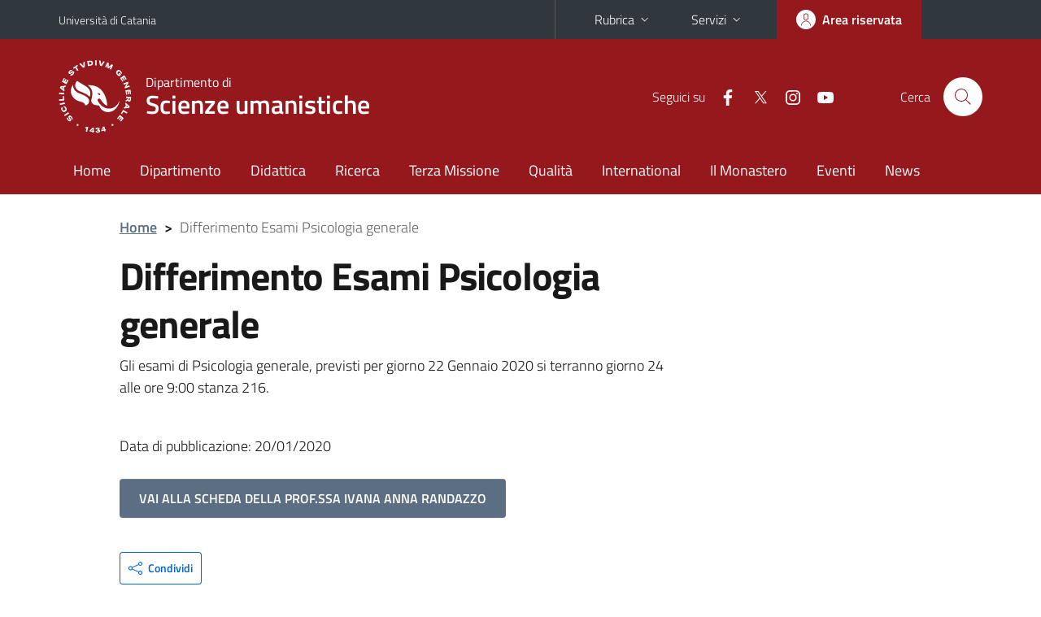

--- FILE ---
content_type: text/html; charset=utf-8
request_url: https://www.disum.unict.it/it/avvisi-docente/differimento-esami-psicologia-generale
body_size: 5987
content:
<!DOCTYPE html>
<html lang="it">
<head>
<meta charset="utf-8">
<title>Differimento Esami Psicologia generale | Dipartimento di Scienze umanistiche</title>
<meta name="viewport" content="width=device-width,initial-scale=1,shrink-to-fit=no">
<meta name="Generator" content="Drupal 7 (http://drupal.org)">
<link rel="canonical" href="/it/avvisi-docente/differimento-esami-psicologia-generale">
<link rel="shortlink" href="/it/node/19050">
<link rel="shortcut icon" href="https://www.disum.unict.it/sites/all/themes/id_theme_sd/favicon.ico" type="image/vnd.microsoft.icon">
<link href="/bootstrap-italia/css/bootstrap-italia.min.css" rel="stylesheet">
<link type="text/css" rel="stylesheet" href="https://www.disum.unict.it/sites/default/files/css/css_xE-rWrJf-fncB6ztZfd2huxqgxu4WO-qwma6Xer30m4.css" media="all">
<link type="text/css" rel="stylesheet" href="https://www.disum.unict.it/sites/default/files/css/css_GHM0dgi94gDEfo4s1bBoS1a-C0gDJUGRMcNEJ4lOLJU.css" media="all">
<link type="text/css" rel="stylesheet" href="https://www.disum.unict.it/sites/default/files/css/css_DFpy4IbPE_bJEEmy5Ynr8ppwHxqt_JT078n5loaAFs8.css" media="all">
<style type="text/css" media="all">
<!--/*--><![CDATA[/*><!--*/
.skiplinks{background-color:#fff}#menu-di-servizio .dropdown-menu,.it-header-slim-right-zone .dropdown-menu{z-index:9999}#menu-servizi{z-index:1001}#nav10.navbar-collapsable{z-index:1000!important}#nav10.navbar-collapsable .close-div{background-color:transparent}
.unict-bordeaux .it-header-slim-wrapper .btn-full,.unict-bordeaux .it-header-center-wrapper,.unict-bordeaux .back-to-top,.unict-bordeaux .btn-primary,.unict-bordeaux #home-sd h2{background-color:#95191c}.unict-bordeaux .bg-primary{background-color:#95191c!important}.unict-bordeaux .text-primary{color:#95191c!important}.unict-bordeaux .it-header-slim-wrapper .btn-full:hover,.unict-bordeaux .btn-primary:hover,.unict-bordeaux .back-to-top:hover{background-color:#800;color:#fff!important}.unict-bordeaux .it-header-slim-wrapper .btn-full:active,.unict-bordeaux .btn-primary:active{background-color:#700!important}.unict-bordeaux .it-header-slim-wrapper .btn-full .icon-primary,.unict-bordeaux .it-header-center-wrapper .it-header-center-content-wrapper .it-search-wrapper a.rounded-icon svg,.unict-bordeaux .btn-primary .icon-primary{fill:#95191c!important}.unict-bordeaux .it-footer-main{background-color:#700}.unict-bordeaux .it-footer-small-prints{background-color:#211212}@media(min-width:992px){.unict-bordeaux .it-header-navbar-wrapper{background-color:#95191c}}@media(max-width:991px){.unict-bordeaux .it-header-center-wrapper .it-header-center-content-wrapper .it-search-wrapper a.rounded-icon svg{fill:#fff!important}.unict-bordeaux .it-header-slim-wrapper .btn-full,.unict-bordeaux .it-header-slim-wrapper .btn-full:hover{background-color:transparent}.unict-bordeaux .it-nav-wrapper .navbar .navbar-collapsable .navbar-nav li a.nav-link{color:#95191c}.unict-bordeaux .it-nav-wrapper .navbar .navbar-collapsable .navbar-nav li a.nav-link.active{border-left-color:#95191c}.unict-bordeaux #it-main-menu .nav-item svg{fill:#95191c}}
.it-header-navbar-wrapper .navbar .navbar-collapsable .navbar-nav li a.nav-link{padding:13px 18px}@media(min-width:992px) and (max-width:1199px){.sd235 .it-header-navbar-wrapper .navbar .navbar-collapsable .navbar-nav li a.nav-link{padding:13px}}

/*]]>*/-->
</style>
<link type="text/css" rel="stylesheet" href="https://www.disum.unict.it/sites/default/files/css/css_-eFYVcHCpqbwlkFE-29TWPiqx23kD5BSO5dB-HYaW9A.css" media="all">
<script type="text/javascript" src="https://www.disum.unict.it/sites/default/files/js/js_6UR8aB1w5-y_vdUUdWDWlX2QhWu_qIXlEGEV48YgV-c.js"></script>
<script type="text/javascript" src="https://www.disum.unict.it/sites/default/files/js/js_onbE0n0cQY6KTDQtHO_E27UBymFC-RuqypZZ6Zxez-o.js"></script>
<script type="text/javascript" src="https://www.disum.unict.it/sites/default/files/js/js_qrf44QUDL_YTtRm1c_V_5DthK1dj0B5pBTFSfp1hfmk.js"></script>
<script type="text/javascript" src="https://www.disum.unict.it/sites/default/files/js/js_2IqN_RVpTM-JC2Ov9Z8M5NhkkxWciN7pj1288fPWmX4.js"></script>
<script type="text/javascript">
<!--//--><![CDATA[//><!--
jQuery.extend(Drupal.settings, {"basePath":"\/","pathPrefix":"it\/","setHasJsCookie":0,"ajaxPageState":{"theme":"id_theme_sd","theme_token":"_WRJfBcBkMR1gX6VT67ag_pv0njnrjDeSsjeQzb1Jdw","js":{"sites\/all\/modules\/jquery_update\/replace\/jquery\/2.2\/jquery.min.js":1,"misc\/jquery-extend-3.4.0.js":1,"misc\/jquery-html-prefilter-3.5.0-backport.js":1,"misc\/jquery.once.js":1,"misc\/drupal.js":1,"sites\/all\/modules\/jquery_update\/js\/jquery_browser.js":1,"misc\/form-single-submit.js":1,"sites\/all\/modules\/ckeditor_accordion\/js\/ckeditor-accordion.js":1,"public:\/\/languages\/it_0wnW_QF8PBf25bw6Tf8bTGtyJDO4FGrXOg2Jc27zBL4.js":1,"sites\/all\/libraries\/colorbox\/jquery.colorbox-min.js":1,"sites\/all\/modules\/colorbox\/js\/colorbox.js":1,"sites\/all\/modules\/colorbox\/styles\/default\/colorbox_style.js":1},"css":{"modules\/system\/system.base.css":1,"modules\/system\/system.menus.css":1,"modules\/system\/system.messages.css":1,"modules\/system\/system.theme.css":1,"sites\/all\/modules\/ckeditor_accordion\/css\/ckeditor-accordion.css":1,"modules\/field\/theme\/field.css":1,"modules\/node\/node.css":1,"modules\/search\/search.css":1,"modules\/user\/user.css":1,"sites\/all\/modules\/views\/css\/views.css":1,"sites\/all\/modules\/ckeditor\/css\/ckeditor.css":1,"sites\/all\/modules\/colorbox\/styles\/default\/colorbox_style.css":1,"sites\/all\/modules\/ctools\/css\/ctools.css":1,"0":1,"1":1,"2":1,"sites\/all\/themes\/id_theme\/style.css":1,"sites\/all\/themes\/id_theme_sd\/sd.css":1}},"colorbox":{"opacity":"0.85","current":"{current} of {total}","previous":"\u00ab Prev","next":"Next \u00bb","close":"Close","maxWidth":"98%","maxHeight":"98%","fixed":true,"mobiledetect":true,"mobiledevicewidth":"480px","file_public_path":"\/sites\/default\/files","specificPagesDefaultValue":"admin*\nimagebrowser*\nimg_assist*\nimce*\nnode\/add\/*\nnode\/*\/edit\nprint\/*\nprintpdf\/*\nsystem\/ajax\nsystem\/ajax\/*"},"ckeditor_accordion":{"collapseAll":1},"urlIsAjaxTrusted":{"\/it\/search\/node":true}});
//--><!]]>
</script>
</head>
<body class="html not-front not-logged-in no-sidebars page-node page-node- page-node-19050 node-type-avviso-docente i18n-it sd235 unict-bordeaux hide_mmfc">
<div class="skiplinks"><a class="sr-only sr-only-focusable" href="#it-main" accesskey="c">Vai al contenuto principale</a><a class="sr-only sr-only-focusable" href="#it-main-menu" accesskey="n">Vai al menu di navigazione</a></div>
<header class="it-header-wrapper">
<div class="it-header-slim-wrapper">
<div class="container">
<div class="row"><div class="col-12">
<div class="it-header-slim-wrapper-content">
<a class="d-none d-lg-block navbar-brand" href="https://www.unict.it">Università di Catania</a>
<div class="nav-mobile"><nav aria-label="Navigazione accessoria">
<a class="it-opener d-lg-none mr-1" href="https://www.unict.it" aria-hidden="true" tabindex="-1">Università di Catania</a><a class="it-opener d-lg-none" data-toggle="collapse" href="#menu-di-servizio" role="button" aria-expanded="false" aria-controls="menu-di-servizio" title="Apri il menu di servizio"><svg class="icon" role="img"><use href="/bootstrap-italia/svg/sprite.svg#it-expand"></use></svg></a>
<div class="link-list-wrapper collapse" id="menu-di-servizio">
<ul class="link-list border-right-0 pr-0">
<li class="dropdown"><a class="list-item dropdown-toggle" href="#" role="button" data-toggle="dropdown" aria-expanded="false">Rubrica<svg class="icon d-none d-lg-block" role="img"><use href="/bootstrap-italia/svg/sprite.svg#it-expand"></use></svg></a>
<div class="dropdown-menu"><div class="row"><div class="col-12 px-3">
<form action="https://www.unict.it/content/cerca-nella-rubrica" method="post" id="rubrica-form" accept-charset="UTF-8" class="unict-form">
<div class="container">
<div class="form-row"><label for="input-01" class="sr-only">Cerca nella rubrica per cognome</label><input required id="input-01" name="trova" type="text" class="form-control" autocomplete="family-name" placeholder="Cerca nella rubrica per cognome"></div>
<div class="form-row mt-2 mb-1"><input type="submit" class="btn btn-primary btn-xs py-1" value="CERCA"></div>
</div>
</form>
</div></div></div></li>
<li class="dropdown"><a class="list-item dropdown-toggle" href="#" role="button" data-toggle="dropdown" aria-expanded="false">Servizi<svg class="icon d-none d-lg-block" role="img"><use href="/bootstrap-italia/svg/sprite.svg#it-expand"></use></svg></a>
<div class="dropdown-menu" id="menu-servizi"><div class="row"><div class="col-12"><div class="link-list-wrapper">
<ul>
<li><a class="list-item" href="https://studenti.smartedu.unict.it" target="_blank" rel="noopener"><span>Portale studenti</span></a></li>
<li><a class="list-item" href="https://docenti.smartedu.unict.it/docenti/" target="_blank" rel="noopener"><span>Portale docenti / didattica</span></a></li>
<li><a class="list-item" href="https://intranet.unict.it" target="_blank" rel="noopener"><span>Portale personale</span></a></li>
<li><a class="list-item" href="https://segreterie.smartedu.unict.it" target="_blank" rel="noopener"><span>Portale segreterie</span></a></li>
<li><a class="list-item" href="https://www.sida.unict.it" target="_blank" rel="noopener"><span>Biblioteca digitale</span></a></li>
<li><a class="list-item" href="https://webmail365.unict.it" target="_blank" rel="noopener"><span>Webmail studenti</span></a></li>
<li><a class="list-item" href="https://webmail.unict.it" target="_blank" rel="noopener"><span>Webmail docenti e personale</span></a></li>
<li><a class="list-item" href="https://studium.unict.it" target="_blank" rel="noopener"><span>E-learning / Studium</span></a></li>
<li><a class="list-item" href="https://www.unict.it/servizi/servizi-web"><span>Servizi informatici</span></a></li>
<li><a class="list-item" href="https://www.unict.it/servizi"><span><strong>Tutti i servizi</strong> &raquo;</span></a></li>
</ul>
</div></div></div></div></li>
</ul>
</div>
</nav></div>
<div class="it-header-slim-right-zone margin-right-zone">
<a class="btn btn-icon btn-full" href="/content/login-cas"><span class="rounded-icon"><svg class="icon icon-primary" role="img" aria-label="Accedi all'area riservata"><use href="/bootstrap-italia/svg/sprite.svg#it-user"></use></svg></span><span class="d-none d-lg-block">Area riservata</span></a>
</div>
</div>
</div></div>
</div>
</div>
<div class="it-nav-wrapper">
<div class="it-header-center-wrapper">
<div class="container">
<div class="row"><div class="col-12">
<div class="it-header-center-content-wrapper">
<div class="it-brand-wrapper"><a href="/"><img src="/sites/all/themes/id_theme/unict.svg" alt="Logo UniCt" class="icon unict"><div class="it-brand-text"><h3>Dipartimento di</h3><h2>Scienze umanistiche</h2></div></a></div>
<div class="it-right-zone"><div class="it-socials d-none d-md-flex"><span>Seguici&nbsp;su</span><ul><li><a href="https://www.facebook.com/disum.unict.it"><svg class="icon" aria-label="Facebook"><use href="/bootstrap-italia/svg/sprite.svg#it-facebook"></use></svg></a></li>
<li><a href="https://twitter.com/DisumUnict"><svg class="icon" aria-label="Twitter"><use href="/bootstrap-italia/svg/sprite.svg#it-twitter"></use></svg></a></li>
<li><a href="https://www.instagram.com/disum.unict.it/"><svg class="icon" aria-label="Instagram"><use href="/bootstrap-italia/svg/sprite.svg#it-instagram"></use></svg></a></li>
<li><a href="https://www.youtube.com/@disumunict3811"><svg class="icon" aria-label="YouTube"><use href="/bootstrap-italia/svg/sprite.svg#it-youtube"></use></svg></a></li>
</ul></div><div class="it-search-wrapper"><span class="d-none d-md-block">Cerca</span><a class="search-link rounded-icon" href="#" data-target="#searchModal" data-toggle="modal" aria-label="Cerca" title="Cerca"><svg class="icon" role="img"><use href="/bootstrap-italia/svg/sprite.svg#it-search"></use></svg></a></div>
</div>
</div>
</div></div>
</div>
</div>
<div class="it-header-navbar-wrapper">
<div class="container">
<div class="row"><div class="col-12">
<nav class="navbar navbar-expand-lg" aria-label="Navigazione principale">
<button class="custom-navbar-toggler" type="button" aria-controls="nav10" aria-expanded="false" aria-label="attiva / disattiva la navigazione" data-target="#nav10"><svg class="icon" role="img"><use href="/bootstrap-italia/svg/sprite.svg#it-burger"></use></svg></button>
<div class="navbar-collapsable" id="nav10">
<div class="overlay"></div>
<div class="close-div"><button class="close-menu border-0" type="button" aria-label="chiudi"><svg class="icon icon-white" role="img"><use href="/bootstrap-italia/svg/sprite.svg#it-close-big"></use></svg></button></div>
<div class="menu-wrapper" id="it-main-menu">
<ul class="navbar-nav">
<li class="nav-item"><a class="nav-link" href="/it">Home</a></li>
<li class="nav-item"><a class="nav-link" href="/it/content/dipartimento">Dipartimento</a></li>
<li class="nav-item"><a class="nav-link" href="/it/content/didattica">Didattica</a></li>
<li class="nav-item"><a class="nav-link" href="/it/content/ricerca">Ricerca</a></li>
<li class="nav-item"><a class="nav-link" href="/it/content/terza-missione">Terza Missione</a></li>
<li class="nav-item"><a class="nav-link" href="/it/content/commissione-qualit%C3%A0">Qualità</a></li>
<li class="nav-item"><a class="nav-link" href="/it/content/internazionale">International</a></li>
<li class="nav-item"><a class="nav-link" href="/it/content/il-monastero">Il Monastero</a></li>
<li class="nav-item"><a class="nav-link" href="/it/eventi">Eventi</a></li>
<li class="nav-item"><a class="nav-link" href="/it/notizie">News</a></li>
</ul>
</div>
</div>
</nav>
</div></div>
</div>
</div>
</div>
</header>
<main id="it-main">
<section id="breadcrumb">
<div class="container">
<div class="row">
<div class="offset-lg-1 col-lg-11 col-md-12 px-3 px-sm-0 pb-2">
<nav class="breadcrumb-container" aria-label="Percorso di navigazione">
<ol class="breadcrumb">
<li class="breadcrumb-item"><a href="/it">Home</a><span class="separator">&gt;</span></li>
<li class="breadcrumb-item active" aria-current="page">Differimento Esami Psicologia generale</li>
</ol>
</nav>
</div>
</div>
</div>
</section>
<section id="content">
<div class="container">
<div class="row">
<div class="offset-lg-1 col-lg-7 col-md-12 px-3 px-sm-0">
<article id="content-node-19050">
<h1>Differimento Esami Psicologia generale</h1><div class="region region-content">
<div id="block-system-main" class="block block-system">

<div class="content">
<div id="node-19050" class="node node-avviso-docente clearfix">

  
      
  
  <div class="content">
    <div class="field field-name-body field-type-text-with-summary field-label-hidden clearfix"><div class="field-items"><div class="field-item even"><p>Gli esami di Psicologia generale, previsti per giorno 22 Gennaio 2020 si terranno giorno 24 alle ore 9:00 stanza 216.</p>
</div></div></div>  </div>

  
  
</div>

</div>
</div>
</div>
<br>Data di pubblicazione: 20/01/2020<br><br>
<a href="/docenti/ivana.anna.randazzo" class="btn btn-secondary mb-3 text-uppercase">Vai alla scheda della prof.ssa Ivana Anna RANDAZZO</a><div class="dropdown" id="it-share">
<a class="dropdown-toggle btn btn-outline-primary btn-icon btn-xs mt-2 mb-3 p-2" href="#" role="button" data-toggle="dropdown" aria-expanded="false"><svg class="icon icon-primary icon-sm" role="img"><use href="/bootstrap-italia/svg/sprite.svg#it-share"></use></svg><span>Condividi</span></a>
<div class="dropdown-menu"><div class="link-list-wrapper"><ul class="link-list">
<li><a class="list-item" rel="nofollow" href="https://www.facebook.com/sharer/sharer.php?src=bm&amp;u=https%3A%2F%2Fwww.disum.unict.it%2Fit%2Favvisi-docente%2Fdifferimento-esami-psicologia-generale&amp;t=Differimento+Esami+Psicologia+generale&amp;v=3" onclick="javascript:window.open(this.href,'','menubar=no,toolbar=no,resizable=yes,scrollbar=yes,height=500,width=720');return false;"><svg class="icon icon-primary icon-sm align-middle mr-1" role="img"><use href="/bootstrap-italia/svg/sprite.svg#it-facebook-square"></use></svg><span class="u-hiddenVisually">Facebook</span></a></li>
<li><a class="list-item" rel="nofollow" href="https://www.twitter.com/share?url=https%3A%2F%2Fwww.disum.unict.it%2Fit%2Favvisi-docente%2Fdifferimento-esami-psicologia-generale" onclick="javascript:window.open(this.href,'','menubar=no,toolbar=no,resizable=yes,scrollbar=yes,height=600,width=600');return false;"><svg class="icon icon-primary icon-sm align-middle mr-1" role="img"><use href="/bootstrap-italia/svg/sprite.svg#it-twitter"></use></svg><span class="u-hiddenVisually">Twitter</span></a></li>
<li><a class="list-item" href="https://api.whatsapp.com/send?text=https%3A%2F%2Fwww.disum.unict.it%2Fit%2Favvisi-docente%2Fdifferimento-esami-psicologia-generale" data-action="share/whatsapp/share"><svg class="icon icon-primary icon-sm align-middle mr-1" role="img"><use href="/bootstrap-italia/svg/sprite.svg#it-whatsapp"></use></svg><span class="u-hiddenVisually">Whatsapp</span></a></li>
<li><a class="list-item" href="https://t.me/share/url?url=https%3A%2F%2Fwww.disum.unict.it%2Fit%2Favvisi-docente%2Fdifferimento-esami-psicologia-generale&amp;text=Differimento+Esami+Psicologia+generale" data-action="share/telegram/share"><svg class="icon icon-primary icon-sm align-middle mr-1" role="img"><use href="/bootstrap-italia/svg/sprite.svg#it-telegram"></use></svg><span class="u-hiddenVisually">Telegram</span></a></li>
<li><a class="list-item" href="mailto:?subject=Dipartimento+di+Scienze+umanistiche+-+Differimento+Esami+Psicologia+generale&amp;body=https%3A%2F%2Fwww.disum.unict.it%2Fit%2Favvisi-docente%2Fdifferimento-esami-psicologia-generale"><svg class="icon icon-primary icon-sm align-middle mr-1" role="img"><use href="/bootstrap-italia/svg/sprite.svg#it-mail"></use></svg><span class="u-hiddenVisually">Email</span></a></li>
</ul></div></div>
</div>
</article>
</div>
</div>
</div>
</section>
</main>
<footer class="it-footer">
<div class="it-footer-main">
<div class="container">
<section><div class="row clearfix"><div class="col-sm-12"><div class="it-brand-wrapper"><a href="/"><img src="/sites/all/themes/id_theme/monogramma.svg" class="icon monogramma_icon" alt="Monogramma UniCt"><div class="it-brand-text unict_monogramma"><h3>Dipartimento di</h3><h2>Scienze umanistiche</h2></div></a></div></div></div></section>
<section>
<div class="row">
<div class="col-md-4 col-sm-6 pb-2">
<div id="block-block-108" class="block block-block">
<h3>Dove siamo</h3>

<div class="content">
<p>Monastero dei Benedettini<br>
Piazza Dante, 32<br>
95124 - Catania</p>

</div>
</div>
</div>
<div class="col-md-4 col-sm-6 pb-2">
<div id="block-block-109" class="block block-block">
<h3>Contatti</h3>

<div class="content">
<p><a href="mailto:carmelina.salamone@unict.it">Appuntamenti direttore</a><br>
<a href="/it/content/servizi-per-gli-studenti">Servizi per gli studenti</a><br>
<a href="/it/content/uffici-amministrativi">Uffici Amministrativi</a></p>
<p><a href="mailto:disum@unict.it">Direzione</a> | +39 095 7102702</p>

</div>
</div>
</div>
<div class="col-md-4 col-sm-6 pb-2">
<h3>Seguici&nbsp;su</h3>
<ul class="list-inline text-left social"><li class="list-inline-item pb-2"><a class="p-1" href="https://www.facebook.com/disum.unict.it"><svg class="icon icon-sm icon-white align-top" aria-label="Facebook"><use href="/bootstrap-italia/svg/sprite.svg#it-facebook"></use></svg></a></li><li class="list-inline-item pb-2"><a class="p-1" href="https://twitter.com/DisumUnict"><svg class="icon icon-sm icon-white align-top" aria-label="Twitter"><use href="/bootstrap-italia/svg/sprite.svg#it-twitter"></use></svg></a></li><li class="list-inline-item pb-2"><a class="p-1" href="https://www.instagram.com/disum.unict.it/"><svg class="icon icon-sm icon-white align-top" aria-label="Instagram"><use href="/bootstrap-italia/svg/sprite.svg#it-instagram"></use></svg></a></li><li class="list-inline-item pb-2"><a class="p-1" href="https://www.youtube.com/@disumunict3811"><svg class="icon icon-sm icon-white align-top" aria-label="YouTube"><use href="/bootstrap-italia/svg/sprite.svg#it-youtube"></use></svg></a></li></ul>
</div></div>
</section>
</div>
</div>
<div class="it-footer-small-prints clearfix">
<div class="container">
<h3 class="sr-only">Link e informazioni utili</h3>
<div class="region region-footer-link">
<div id="block-block-107" class="block block-block">

<div class="content">
<ul class="it-footer-small-prints-list list-inline mb-0 d-flex flex-column flex-md-row">
<li><a href="/content/privacy">Privacy</a></li>
<li><a href="/content/note-legali">Note legali</a></li>
<li><a href="/content/accessibilità">Accessibilità</a></li>
<li><a href="/it/content/dati-di-monitoraggio">Dati di monitoraggio</a></li>
<li><a href="/sitemap">Mappa del sito</a></li>
<li><a href="/it/notizie/questionario-feedback-sito-disum">Questionario sito DISUM</a></li>
</ul>

</div>
</div>
</div>
</div>
</div>
</footer>
<div class="modal fade show" id="searchModal" tabindex="-1" role="dialog" aria-labelledby="cerca-nel-sito" aria-modal="true">
<div class="modal-dialog"><div class="modal-content p-3">
<div class="container"><div class="row"><button class="close mr-3" type="button" data-dismiss="modal" aria-label="Chiudi"><svg class="icon" role="img"><use href="/bootstrap-italia/svg/sprite.svg#it-arrow-left"></use></svg></button><h2 class="modal-title" id="cerca-nel-sito">Cerca nel sito</h2></div></div>
<form class="search-form" action="/it/search/node" method="post" id="search-form" accept-charset="UTF-8"><div><div class="container"><div class="form-row mt-2 mb-4">
  <label for="edit-keys" class="d-none">Termini da ricercare</label>
 <input required type="text" id="edit-keys" name="keys" value="" size="40" maxlength="255" class="form-control" placeholder="Inserisci qui i termini da ricercare">
</div>
<input type="submit" id="edit-submit" name="op" value="Cerca" class="form-submit"></div><input type="hidden" aria-label="" name="form_build_id" value="form-5f-q_dzHzO6k2lhQYI6d0qGjceU8c_YvrTQUGtc3p6Y">
<input type="hidden" aria-label="" name="form_id" value="search_form">
</div></form>
</div></div>
</div>
<a href="#" aria-hidden="true" data-attribute="back-to-top" class="back-to-top shadow d-print-none"><svg class="icon icon-light" aria-label="Vai a inizio pagina"><use href="/bootstrap-italia/svg/sprite.svg#it-arrow-up"></use></svg></a>
<script>window.__PUBLIC_PATH__ = "/bootstrap-italia/fonts"</script>
<script src="/bootstrap-italia/js/bootstrap-italia.bundle.min.js"></script>
</body>
</html>

--- FILE ---
content_type: text/css
request_url: https://www.disum.unict.it/sites/default/files/css/css_GHM0dgi94gDEfo4s1bBoS1a-C0gDJUGRMcNEJ4lOLJU.css
body_size: 1468
content:
.ckeditor-accordion-container > dl:before,.ckeditor-accordion-container > dl:after{content:" ";display:table;}.ckeditor-accordion-container > dl:after{clear:both;}.ckeditor-accordion-container > dl,.ckeditor-accordion-container > dl dt,.ckeditor-accordion-container > dl dd{box-sizing:border-box;}.ckeditor-accordion-container > dl{position:relative;border:1px solid #0091ea;}.ckeditor-accordion-container > dl dt{position:relative;}.ckeditor-accordion-container > dl dt > .ckeditor-accordion-toggle{display:inline-block;position:absolute;padding:0 10px;width:30px;height:30px;z-index:1;top:calc(50% - 1px);left:11px;box-sizing:border-box;}.ckeditor-accordion-container > dl dt > .ckeditor-accordion-toggle:before,.ckeditor-accordion-container > dl dt > .ckeditor-accordion-toggle:after{background:#fff;-webkit-transition:all 600ms cubic-bezier(0.4,0,0.2,1);transition:all 600ms cubic-bezier(0.4,0,0.2,1);content:"";display:block;height:2px;position:absolute;width:10px;z-index:-1;left:0;top:0;-webkit-transform:rotate(-180deg);transform:rotate(-180deg);will-change:transform;}.ckeditor-accordion-container > dl dt > .ckeditor-accordion-toggle:before{left:13px;-webkit-transform:rotate(135deg);transform:rotate(135deg);}.ckeditor-accordion-container > dl dt > .ckeditor-accordion-toggle:after{right:13px;left:auto;-webkit-transform:rotate(-135deg);transform:rotate(-135deg);}.ckeditor-accordion-container > dl dt.active > .ckeditor-accordion-toggle:before{transform:rotate(45deg);}.ckeditor-accordion-container > dl dt.active > .ckeditor-accordion-toggle:after{transform:rotate(-45deg);}.ckeditor-accordion-container > dl dt > a{display:block;padding:10px 15px 10px 50px;background-color:#00b0ff;color:#fff;cursor:pointer;-webkit-transition:background-color 300ms;transition:background-color 300ms;border-bottom:1px solid #00a4ec;}.ckeditor-accordion-container > dl dt > a:hover{background-color:#00a5ef;}.ckeditor-accordion-container > dl dt.active > a{background-color:#0091ea;}.ckeditor-accordion-container > dl dt:last-of-type > a{border-bottom:0;}.ckeditor-accordion-container > dl dd{display:none;padding:0 15px;margin:0;will-change:height;}
.field .field-label{font-weight:bold;}.field-label-inline .field-label,.field-label-inline .field-items{float:left;}form .field-multiple-table{margin:0;}form .field-multiple-table th.field-label{padding-left:0;}form .field-multiple-table td.field-multiple-drag{width:30px;padding-right:0;}form .field-multiple-table td.field-multiple-drag a.tabledrag-handle{padding-right:.5em;}form .field-add-more-submit{margin:.5em 0 0;}
.node-unpublished{background-color:#fff4f4;}.preview .node{background-color:#ffffea;}td.revision-current{background:#ffc;}
.search-form{margin-bottom:1em;}.search-form input{margin-top:0;margin-bottom:0;}.search-results{list-style:none;}.search-results p{margin-top:0;}.search-results .title{font-size:1.2em;}.search-results li{margin-bottom:1em;}.search-results .search-snippet-info{padding-left:1em;}.search-results .search-info{font-size:0.85em;}.search-advanced .criterion{float:left;margin-right:2em;}.search-advanced .action{float:left;clear:left;}
#permissions td.module{font-weight:bold;}#permissions td.permission{padding-left:1.5em;}#permissions tr.odd .form-item,#permissions tr.even .form-item{white-space:normal;}#user-admin-settings fieldset .fieldset-description{font-size:0.85em;padding-bottom:.5em;}#user-admin-roles td.edit-name{clear:both;}#user-admin-roles .form-item-name{float:left;margin-right:1em;}.password-strength{width:17em;float:right;margin-top:1.4em;}.password-strength-title{display:inline;}.password-strength-text{float:right;font-weight:bold;}.password-indicator{background-color:#C4C4C4;height:0.3em;width:100%;}.password-indicator div{height:100%;width:0%;background-color:#47C965;}input.password-confirm,input.password-field{width:16em;margin-bottom:0.4em;}div.password-confirm{float:right;margin-top:1.5em;visibility:hidden;width:17em;}div.form-item div.password-suggestions{padding:0.2em 0.5em;margin:0.7em 0;width:38.5em;border:1px solid #B4B4B4;}div.password-suggestions ul{margin-bottom:0;}.confirm-parent,.password-parent{clear:left;margin:0;width:36.3em;}.profile{clear:both;margin:1em 0;}.profile .user-picture{float:right;margin:0 1em 1em 0;}.profile h3{border-bottom:1px solid #ccc;}.profile dl{margin:0 0 1.5em 0;}.profile dt{margin:0 0 0.2em 0;font-weight:bold;}.profile dd{margin:0 0 1em 0;}
.views-exposed-form .views-exposed-widget{float:left;padding:.5em 1em 0 0;}.views-exposed-form .views-exposed-widget .form-submit{margin-top:1.6em;}.views-exposed-form .form-item,.views-exposed-form .form-submit{margin-top:0;margin-bottom:0;}.views-exposed-form label{font-weight:bold;}.views-exposed-widgets{margin-bottom:.5em;}.views-align-left{text-align:left;}.views-align-right{text-align:right;}.views-align-center{text-align:center;}.views-view-grid tbody{border-top:none;}.view .progress-disabled{float:none;}
.rteindent1{margin-left:40px;}.rteindent2{margin-left:80px;}.rteindent3{margin-left:120px;}.rteindent4{margin-left:160px;}.rteleft{text-align:left;}.rteright{text-align:right;}.rtecenter{text-align:center;}.rtejustify{text-align:justify;}.ibimage_left{float:left;}.ibimage_right{float:right;}
